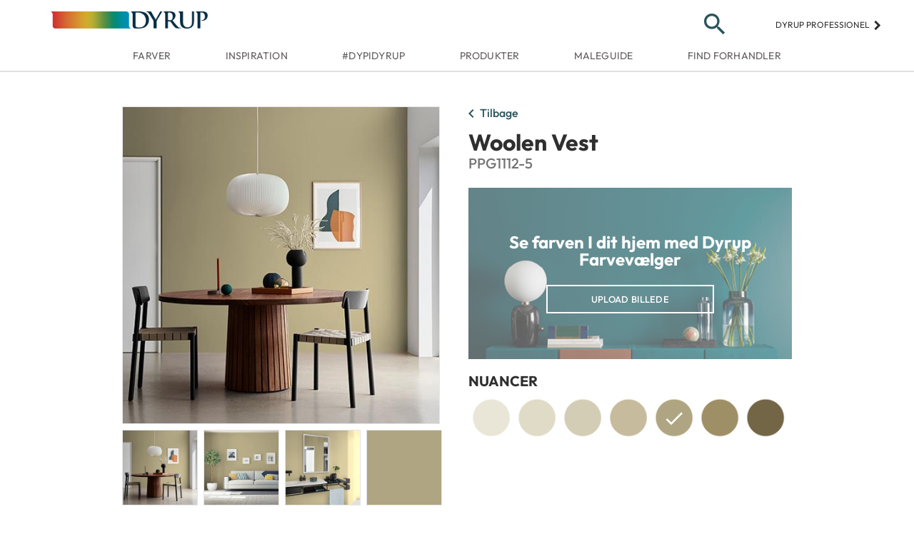

--- FILE ---
content_type: text/html; charset=utf-8
request_url: https://dyrup.dk/farver/groen/woolen-vest
body_size: 9397
content:
<!DOCTYPE html>
<html lang="dk">
<head>
    <meta charset="utf-8" />
    <!--990858781 - TST site in search results-->
    <meta name="viewport" content="width=device-width, initial-scale=1.0">
    <meta name="google-site-verification" content="PZgoyYFalWoOxNc2XCuB43wUEnoNJGgZvrDifFOdCPg" />
    <meta name="p:domain_verify" content="332bafd64c1d925816f3d0f9d81895d8" />

        <title>Woolen Vest fra Dyrup –  Vælg mellem mere end 2000 farver | DYRUP</title>
    <link href="/favicon.png" rel="icon" type="image/png" sizes="32x32" />
    <link href="/Content/css/bootstrap-grid.min.css" rel="stylesheet"/>
<link href="/Content/css/layout.min.css" rel="stylesheet"/>
<link href="/Content/css/style.min.css" rel="stylesheet"/>


    <script>
        (function(d) {
            var stylesheets = [
                "https://fonts.googleapis.com/css?family=Source+Sans+Pro:400,500,600,700&display=swap&subset=latin-ext",
                "https://fonts.googleapis.com/icon?family=Material+Icons",
                "https://ajax.googleapis.com/ajax/libs/jqueryui/1.12.1/themes/smoothness/jquery-ui.css",
                "https://cdn.jsdelivr.net/npm/instantsearch.css@7/themes/algolia-min.css",
                "https://cdnjs.cloudflare.com/ajax/libs/jquery-modal/0.9.1/jquery.modal.min.css"
            ];

            for (var i = 0; i < stylesheets.length; i++) {
                var s = document.createElement('link');
                s.href = stylesheets[i];
                s.rel = "stylesheet";
                document.head.appendChild(s);
            }
        })(document);

        var siteDomain = 'prd';
    </script>

        <!-- Google Tag Manager -->
        <script>
            (function (w, d, s, l, i) {
                w[l] = w[l] || []; w[l].push({
                    'gtm.start':
                    new Date().getTime(), event: 'gtm.js'
                }); var f = d.getElementsByTagName(s)[0],
                j = d.createElement(s), dl = l != 'dataLayer' ? '&l=' + l : ''; j.async = true; j.src =
                'https://www.googletagmanager.com/gtm.js?id=' + i + dl; f.parentNode.insertBefore(j, f);
            })(window, document, 'script', 'dataLayer', 'GTM-KKQ6NS7');
        </script>
        <!-- End Google Tag Manager -->
        <!-- Start of Sleeknote signup and lead generation tool - www.sleeknote.com -->
        <script id='sleeknoteScript' type='text/javascript'>
            (function () {
                var sleeknoteScriptTag = document.createElement('script');
                sleeknoteScriptTag.type = 'text/javascript';
                sleeknoteScriptTag.charset = 'utf-8';
                sleeknoteScriptTag.src = ('//sleeknotecustomerscripts.sleeknote.com/4874.js');
                var s = document.getElementById('sleeknoteScript');
                s.parentNode.insertBefore(sleeknoteScriptTag, s);
            })();
        </script>
        <!-- End of Sleeknote signup and lead generation tool - www.sleeknote.com -->

    
<meta content="1200" property="og:image:width" />
<meta content="630" property="og:image:height" />
<meta content="woolen vest fra dyrup –  vælg mellem mere end 2000 farver | dyrup" name="gtmPageTitle" />
<meta content="color" name="gtmPageType" />
<meta content="danish" name="gtmLanguage" />


    

    

    
    <meta content="tags" name="gtmPageTags" />

    <meta content="WOOLEN VEST" name="gtmColorName" />

    
    
    

    <link rel="html" href="/farver/groen/woolen-vest">
    <script type="text/javascript"></script>


    <script src="https://www.google.com/recaptcha/api.js" async defer></script>
    <script type="text/javascript">window.gdprAppliesGlobally = false; (function () { function n(e) { if (!window.frames[e]) { if (document.body && document.body.firstChild) { var t = document.body; var r = document.createElement("iframe"); r.style.display = "none"; r.name = e; r.title = e; t.insertBefore(r, t.firstChild) } else { setTimeout(function () { n(e) }, 5) } } } function e(r, a, o, c, s) { function e(e, t, r, n) { if (typeof r !== "function") { return } if (!window[a]) { window[a] = [] } var i = false; if (s) { i = s(e, n, r) } if (!i) { window[a].push({ command: e, version: t, callback: r, parameter: n }) } } e.stub = true; e.stubVersion = 2; function t(n) { if (!window[r] || window[r].stub !== true) { return } if (!n.data) { return } var i = typeof n.data === "string"; var e; try { e = i ? JSON.parse(n.data) : n.data } catch (t) { return } if (e[o]) { var a = e[o]; window[r](a.command, a.version, function (e, t) { var r = {}; r[c] = { returnValue: e, success: t, callId: a.callId }; n.source.postMessage(i ? JSON.stringify(r) : r, "*") }, a.parameter) } } if (typeof window[r] !== "function") { window[r] = e; if (window.addEventListener) { window.addEventListener("message", t, false) } else { window.attachEvent("onmessage", t) } } } e("__tcfapi", "__tcfapiBuffer", "__tcfapiCall", "__tcfapiReturn"); n("__tcfapiLocator"); (function (e, t) { var r = document.createElement("link"); r.rel = "preconnect"; r.as = "script"; var n = document.createElement("link"); n.rel = "dns-prefetch"; n.as = "script"; var i = document.createElement("link"); i.rel = "preload"; i.as = "script"; var a = document.createElement("script"); a.id = "spcloader"; a.type = "text/javascript"; a["async"] = true; a.charset = "utf-8"; var o = "https://sdk.privacy-center.org/" + e + "/loader.js?target_type=notice&target=" + t; if (window.didomiConfig && window.didomiConfig.user) { var c = window.didomiConfig.user; var s = c.country; var d = c.region; if (s) { o = o + "&country=" + s; if (d) { o = o + "&region=" + d } } } r.href = "https://sdk.privacy-center.org/"; n.href = "https://sdk.privacy-center.org/"; i.href = o; a.src = o; var f = document.getElementsByTagName("script")[0]; f.parentNode.insertBefore(r, f); f.parentNode.insertBefore(n, f); f.parentNode.insertBefore(i, f); f.parentNode.insertBefore(a, f) })("fc16c9ca-52d2-4f88-a1c7-f5d5805589aa", "bfmqTfgD") })();</script>
</head>
<body>
        <!-- Google Tag Manager (noscript) -->
        <noscript>
            <iframe src="https://www.googletagmanager.com/ns.html?id=GTM-KKQ6NS7"
                height="0" width="0" style="display: none; visibility: hidden"></iframe>
        </noscript>
        <!-- End Google Tag Manager (noscript) -->
        <header class="site-header" id="header">
  <div class="header-content">
      <div class="container-fluid">

          <button type="button" title="Menu" class="menu-icon"><span class="material-icons" data-t="nav" data-d1="hamburger">menu</span></button>
          
          <!--958892008 - Change logo-->
      <a href="/" class="logo">
          <!--<img src="/Content/images/logo.png" alt="Dyrup" title="" />-->
          <img src="/Content/images/93149582_DYRUP_4C_pos.png" alt="Dyrup" title="" />
      </a>

          

          <div id="primary-search-icon" class="search">
              <button type="button" id="search-toggle" class="search-icon">
                  <span class="material-icons search-icon-search">search</span>
                  <span class="material-icons search-icon-close" style="display: none;">close</span>
              </button>
          </div>
          <div class="professional" title="Dyrup professionel">
              <a href="https://www.dyruppro.dk/">
                  Dyrup professionel
                  <span class="material-icons">keyboard_arrow_right</span>
              </a>
          </div>
      </div>

  </div>

  <div class="search-container">
      <div class="container-fluid search-container-relative">
          <form id="search-main" action="/search" method="get">
              <input type="search" name="term" id="aa-search-input" class="header-search" placeholder="S&#248;g" />
              <button type="submit" class="search-container-button" ><span class="material-icons">search</span></button>
          </form>
      </div>
  </div>

  <nav class="nav-main">
    <div class="menu-title-bar">
      <button type="button" class="menu-back" data-t="nav" data-d1="back">
        <span class="material-icons">chevron_left</span>
      </button>
      <p class="menu-title"></p>
    </div>

    <ul class="nav-list container-fluid">
        <li class="nav-item">
          <a href="/farver" title="Farver" data-nav=parent name="Farver" class="nav-link" data-nav-text="Farver" data-t="nav" data-d1="main" data-d2="farver" target="_self">Farver <span class="material-icons">chevron_right</span></a>
            <ul class="nav-list dropdown">
                <li class="nav-item" >
                  <a href="/farver" title="Dyrup farver" name="Farver" class="nav-link"  data-t="nav" data-nav-text="Dyrup farver" data-d1="utility" target="_self">Dyrup farver </a>
                </li>
                <li class="nav-item" >
                  <a href="/farver/dyrup-farver/farvekort" title="Farvekort" name="Farver" class="nav-link"  data-t="nav" data-nav-text="Farvekort" data-d1="utility" target="_self">Farvekort </a>
                </li>
                <li class="nav-item" >
                  <a href="/farver/dyrup-farver/dyrup-farvevaelger" title="Dyrup Farvev&#230;lger" name="Farver" class="nav-link"  data-t="nav" data-nav-text="Dyrup Farvev&#230;lger" data-d1="utility" target="_self">Dyrup Farvev&#230;lger </a>
                </li>
                <li class="nav-item" >
                  <a href="/farver/dyrup-farver/indret-med-farver" title="&quot;60-30-10&quot; Farvev&#230;rkt&#248;j" name="Farver" class="nav-link"  data-t="nav" data-nav-text="&quot;60-30-10&quot; Farvev&#230;rkt&#248;j" data-d1="utility" target="_self">&quot;60-30-10&quot; Farvev&#230;rkt&#248;j </a>
                </li>
                <li class="nav-item" >
                  <a href="/farver/farvetemaer" title="Farvetemaer" name="Farver" class="nav-link"  data-t="nav" data-nav-text="Farvetemaer" data-d1="utility" target="_self">Farvetemaer </a>
                </li>
            </ul>
        </li>
        <li class="nav-item">
          <a href="/inspiration" title="Inspiration" data-nav=parent name="Inspiration" class="nav-link" data-nav-text="Inspiration" data-t="nav" data-d1="main" data-d2="inspiration" target="_self">Inspiration <span class="material-icons">chevron_right</span></a>
            <ul class="nav-list dropdown">
                <li class="nav-item" >
                  <a href="/inspiration/trends/aarets-farve-2026-secret-safari" title="&#197;rets Farve 2026" name="Inspiration" class="nav-link"  data-t="nav" data-nav-text="&#197;rets Farve 2026" data-d1="utility" target="_self">&#197;rets Farve 2026 </a>
                </li>
                <li class="nav-item" >
                  <a href="/inspiration/trends/farvetrends-i-boligen" title="Farvetrends" name="Inspiration" class="nav-link"  data-t="nav" data-nav-text="Farvetrends" data-d1="utility" target="_self">Farvetrends </a>
                </li>
                <li class="nav-item" >
                  <a href="/inspiration/rum-for-rum/koekken" title="Farver i k&#248;kkenet" name="Inspiration" class="nav-link"  data-t="nav" data-nav-text="Farver i k&#248;kkenet" data-d1="utility" target="_self">Farver i k&#248;kkenet </a>
                </li>
                <li class="nav-item" >
                  <a href="/inspiration/rum-for-rum/sovevaerelse" title="Farver i sovev&#230;relset" name="Inspiration" class="nav-link"  data-t="nav" data-nav-text="Farver i sovev&#230;relset" data-d1="utility" target="_self">Farver i sovev&#230;relset </a>
                </li>
                <li class="nav-item" >
                  <a href="/inspiration/rum-for-rum/spisestue" title="Farver i stuen" name="Inspiration" class="nav-link"  data-t="nav" data-nav-text="Farver i stuen" data-d1="utility" target="_self">Farver i stuen </a>
                </li>
                <li class="nav-item" >
                  <a href="/inspiration/rum-for-rum/hjemmekontor" title="Farver i kontoret" name="Inspiration" class="nav-link"  data-t="nav" data-nav-text="Farver i kontoret" data-d1="utility" target="_self">Farver i kontoret </a>
                </li>
                <li class="nav-item" >
                  <a href="/inspiration/rum-for-rum/boernevaerelse" title="Farver i b&#248;rnev&#230;relset" name="Inspiration" class="nav-link"  data-t="nav" data-nav-text="Farver i b&#248;rnev&#230;relset" data-d1="utility" target="_self">Farver i b&#248;rnev&#230;relset </a>
                </li>
                <li class="nav-item" >
                  <a href="/inspiration/rum-for-rum/badevaerelse" title="Farver i badev&#230;relset" name="Inspiration" class="nav-link"  data-t="nav" data-nav-text="Farver i badev&#230;relset" data-d1="utility" target="_self">Farver i badev&#230;relset </a>
                </li>
            </ul>
        </li>
        <li class="nav-item">
          <a href="/dyp-i-dyrup" title="#dypidyrup" data-nav=parent name="#dypidyrup" class="nav-link" data-nav-text="#dypidyrup" data-t="nav" data-d1="main" data-d2="#dypidyrup" target="_self">#dypidyrup <span class="material-icons">chevron_right</span></a>
            <ul class="nav-list dropdown">
                <li class="nav-item" >
                  <a href="/dyp-i-dyrup/dyrup-testfamilier" title="Dyrup Testfamilie" name="#dypidyrup" class="nav-link"  data-t="nav" data-nav-text="Dyrup Testfamilie" data-d1="utility" target="_self">Dyrup Testfamilie </a>
                </li>
                <li class="nav-item" >
                  <a href="https://www.instagram.com/dyrupdk/" title="Dyrup Instagram" name="#dypidyrup" class="nav-link"  data-t="nav" data-nav-text="Dyrup Instagram" data-d1="utility" target="_blank">Dyrup Instagram </a>
                </li>
            </ul>
        </li>
        <li class="nav-item">
          <a href="/produkter" title="Produkter" data-nav=parent name="Produkter" class="nav-link" data-nav-text="Produkter" data-t="nav" data-d1="main" data-d2="produkter" target="_self">Produkter <span class="material-icons">chevron_right</span></a>
            <ul class="nav-list dropdown">
                <li class="nav-item" >
                  <a href="/produkter/vaegmaling" title="V&#230;gmaling" name="Produkter" class="nav-link"  data-t="nav" data-nav-text="V&#230;gmaling" data-d1="utility" target="_self">V&#230;gmaling </a>
                </li>
                <li class="nav-item" >
                  <a href="/produkter/loftmaling" title="Loftmaling" name="Produkter" class="nav-link"  data-t="nav" data-nav-text="Loftmaling" data-d1="utility" target="_self">Loftmaling </a>
                </li>
                <li class="nav-item" >
                  <a href="/produkter/trae-metalmaling" title="Tr&#230;- &amp; metalmaling" name="Produkter" class="nav-link"  data-t="nav" data-nav-text="Tr&#230;- &amp; metalmaling" data-d1="utility" target="_self">Tr&#230;- &amp; metalmaling </a>
                </li>
                <li class="nav-item" >
                  <a href="/produkter/gulvmaling" title="Gulvmaling" name="Produkter" class="nav-link"  data-t="nav" data-nav-text="Gulvmaling" data-d1="utility" target="_self">Gulvmaling </a>
                </li>
                <li class="nav-item" >
                  <a href="/produkter/gulv-baadlak" title="Gulv- &amp; b&#229;dlak" name="Produkter" class="nav-link"  data-t="nav" data-nav-text="Gulv- &amp; b&#229;dlak" data-d1="utility" target="_self">Gulv- &amp; b&#229;dlak </a>
                </li>
                <li class="nav-item" >
                  <a href="/produkter/rengoering" title="Reng&#248;ring" name="Produkter" class="nav-link"  data-t="nav" data-nav-text="Reng&#248;ring" data-d1="utility" target="_self">Reng&#248;ring </a>
                </li>
                <li class="nav-item" >
                  <a href="/produkter/grundere" title="Grundere" name="Produkter" class="nav-link"  data-t="nav" data-nav-text="Grundere" data-d1="utility" target="_self">Grundere </a>
                </li>
                <li class="nav-item" >
                  <a href="/produkter/spartel" title="Spartel" name="Produkter" class="nav-link"  data-t="nav" data-nav-text="Spartel" data-d1="utility" target="_self">Spartel </a>
                </li>
                <li class="nav-item" >
                  <a href="/produkter/facade-tagmaling" title="Facade- &amp; tagmaling" name="Produkter" class="nav-link"  data-t="nav" data-nav-text="Facade- &amp; tagmaling" data-d1="utility" target="_self">Facade- &amp; tagmaling </a>
                </li>
            </ul>
        </li>
        <li class="nav-item">
          <a href="/maleguide" title="Maleguide" data-nav=parent name="Maleguide" class="nav-link" data-nav-text="Maleguide" data-t="nav" data-d1="main" data-d2="maleguide" target="_self">Maleguide <span class="material-icons">chevron_right</span></a>
            <ul class="nav-list dropdown">
                <li class="nav-item" >
                  <a href="/maleguide/saadan-goer-du/spartling" title="Spartling" name="Maleguide" class="nav-link"  data-t="nav" data-nav-text="Spartling" data-d1="utility" target="_self">Spartling </a>
                </li>
                <li class="nav-item" >
                  <a href="/maleguide/saadan-goer-du/mal-vaegge" title="V&#230;gge" name="Maleguide" class="nav-link"  data-t="nav" data-nav-text="V&#230;gge" data-d1="utility" target="_self">V&#230;gge </a>
                </li>
                <li class="nav-item" >
                  <a href="/maleguide/saadan-goer-du/mal-traevaerk" title="Paneler &amp; d&#248;re" name="Maleguide" class="nav-link"  data-t="nav" data-nav-text="Paneler &amp; d&#248;re" data-d1="utility" target="_self">Paneler &amp; d&#248;re </a>
                </li>
                <li class="nav-item" >
                  <a href="/maleguide/saadan-goer-du/mal-moebler" title="M&#248;bler &amp; interi&#248;r" name="Maleguide" class="nav-link"  data-t="nav" data-nav-text="M&#248;bler &amp; interi&#248;r" data-d1="utility" target="_self">M&#248;bler &amp; interi&#248;r </a>
                </li>
                <li class="nav-item" >
                  <a href="/maleguide/saadan-goer-du/mal-gulve" title="Gulve" name="Maleguide" class="nav-link"  data-t="nav" data-nav-text="Gulve" data-d1="utility" target="_self">Gulve </a>
                </li>
                <li class="nav-item" >
                  <a href="/maleguide/saadan-goer-du/mal-radiator" title="Radiator" name="Maleguide" class="nav-link"  data-t="nav" data-nav-text="Radiator" data-d1="utility" target="_self">Radiator </a>
                </li>
                <li class="nav-item" >
                  <a href="/maleguide/saadan-goer-du/malfliser" title="Fliser" name="Maleguide" class="nav-link"  data-t="nav" data-nav-text="Fliser" data-d1="utility" target="_self">Fliser </a>
                </li>
                <li class="nav-item" >
                  <a href="/maleguide/saadan-goer-du/malfacade" title="Facade" name="Maleguide" class="nav-link"  data-t="nav" data-nav-text="Facade" data-d1="utility" target="_self">Facade </a>
                </li>
                <li class="nav-item" >
                  <a href="/maleguide/saadan-goer-du/mal-kaelder" title="K&#230;lder" name="Maleguide" class="nav-link"  data-t="nav" data-nav-text="K&#230;lder" data-d1="utility" target="_self">K&#230;lder </a>
                </li>
            </ul>
        </li>
        <li class="nav-item">
          <a href="/find-forhandler" title="Find forhandler"  name="Find forhandler" class="nav-link" data-nav-text="Find forhandler" data-t="nav" data-d1="main" data-d2="find forhandler" target="_self">Find forhandler </a>
        </li>
    </ul>
  </nav>


  

</header>

<div class="favorites-menu">
  <div class="menu-title-bar">
    <button type="button" class="menu-back">
      <span class="material-icons">chevron_left</span>
    </button>
    <p class="menu-title">Farvorit farver</p>
  </div>

  <ul class="favorites-list"></ul>
</div>

        <main>
            






<div class="container-fluid clearfix color-detail" data-colornumber="PPG1112-5" itemscope itemtype="http://schema.org/Product">
    <meta itemprop="brand" content="PPG" />
    <meta itemprop="name" content="Woolen Vest" />

    <a href="#" title="Tilbage" id="back-to" class="btn-back" data-t="nav" data-d1="back">
        <span class="material-icons">chevron_left</span>Tilbage
    </a>
    <div class="content-left">
        <div style="max-width: 500px;">
            <ul class="carousel-no-dots">
                    <li class="color-carousel-item">
                        <img src="https://stdyrupdkprd01.blob.core.windows.net/room-images/woolen-vest/diningroom-woolen-vest.jpg" alt="Woolen Vest" itemprop="image" class="" />
                    </li>
                    <li class="color-carousel-item">
                        <img src="https://stdyrupdkprd01.blob.core.windows.net/room-images/woolen-vest/living-room-woolen-vest.jpg" alt="Woolen Vest" itemprop="image" class="" />
                    </li>
                    <li class="color-carousel-item">
                        <img src="https://stdyrupdkprd01.blob.core.windows.net/room-images/woolen-vest/kitchen-woolen-vest.jpg" alt="Woolen Vest" itemprop="image" class="" />
                    </li>
                    <li class="color-carousel-item">
                        <img src="https://stdyrupdkprd01.blob.core.windows.net/room-images/woolen-vest/swatch-woolen-vest.jpg" alt="Woolen Vest" itemprop="image" class="js-color-image" />
                            <span class="material-icons color-image js-color-image ">zoom_in</span>
                    </li>
            </ul>

            <ul class="carousel-thumbs">
                        <li>
                            <img src="https://stdyrupdkprd01.blob.core.windows.net/room-images/woolen-vest/diningroom-woolen-vest.jpg" alt="Woolen Vest" data-t="thumbnail" data-d1="1" itemprop="image" />
                        </li>
                        <li>
                            <img src="https://stdyrupdkprd01.blob.core.windows.net/room-images/woolen-vest/living-room-woolen-vest.jpg" alt="Woolen Vest" data-t="thumbnail" data-d1="2" itemprop="image" />
                        </li>
                        <li>
                            <img src="https://stdyrupdkprd01.blob.core.windows.net/room-images/woolen-vest/kitchen-woolen-vest.jpg" alt="Woolen Vest" data-t="thumbnail" data-d1="3" itemprop="image" />
                        </li>
                        <li>
                            <img src="https://stdyrupdkprd01.blob.core.windows.net/room-images/woolen-vest/swatch-woolen-vest.jpg" alt="Woolen Vest" data-t="thumbnail" data-d1="4" itemprop="image" />
                        </li>
            </ul>
        </div>
    </div>

    <div class="content-right color-detail-content">
        <h1>Woolen Vest</h1>
        <h3 class="color-number">PPG1112-5</h3>
            <div class="cta-dcp" style="background-image: url(/Content/images/dcp-background.jpg)">
                <h3>Se farven I dit hjem med Dyrup Farvev&#230;lger</h3>
                <a href="https://www.visualizecolor.com/dyrup#/?colorslist=PPG1112-5" title="Dyrup Farvev&#230;lger" class="btn btn-primary-outline cta-light dcp-launch" target="_blank" data-t="cta" data-d1="click out" data-d2="color launch visualizer">Upload billede</a>
            </div>
        <div class="coordinating-colors">
                <div class="coord-container">
                    <p class="display-h5">Nuancer</p>
                    <ul class="shades">
                                <li><a href="/farver/hvid/little-lamb" title="Little Lamb" class="swatch swatch-link" data-category="Inde" data-t="colorClick" data-d1="shades" data-d2="LITTLE LAMB|PPG1112-1" data-d3="not featured">
    <div class="swatch-image">
        <img src="https://stdyrupdkstg01.blob.core.windows.net/paint-swatches/little-lamb/little-lamb.png" data-src="/Content/images/placeholder.png" class="color-lazy" alt="Little Lamb" loading=""/>
        <span class="material-icons favorite" data-color-name="Little Lamb">favorite</span>
    </div>
    <div class="swatch-details">
        <span class="swatch-name">Little Lamb</span>
        <span class="swatch-number">PPG1112-1</span>
    </div>
</a></li>
                                <li><a href="/farver/groen/cozy-cream" title="Cozy Cream" class="swatch swatch-link" data-category="Inde" data-t="colorClick" data-d1="shades" data-d2="COZY CREAM|PPG1112-2" data-d3="not featured">
    <div class="swatch-image">
        <img src="https://stdyrupdkstg01.blob.core.windows.net/paint-swatches/cozy-cream/cozy-cream.png" data-src="/Content/images/placeholder.png" class="color-lazy" alt="Cozy Cream" loading=""/>
        <span class="material-icons favorite" data-color-name="Cozy Cream">favorite</span>
    </div>
    <div class="swatch-details">
        <span class="swatch-name">Cozy Cream</span>
        <span class="swatch-number">PPG1112-2</span>
    </div>
</a></li>
                                <li><a href="/farver/groen/only-oatmeal" title="Only Oatmeal" class="swatch swatch-link" data-category="Inde" data-t="colorClick" data-d1="shades" data-d2="ONLY OATMEAL|PPG1112-3" data-d3="not featured">
    <div class="swatch-image">
        <img src="https://stdyrupdkstg01.blob.core.windows.net/paint-swatches/only-oatmeal/only-oatmeal.png" data-src="/Content/images/placeholder.png" class="color-lazy" alt="Only Oatmeal" loading=""/>
        <span class="material-icons favorite" data-color-name="Only Oatmeal">favorite</span>
    </div>
    <div class="swatch-details">
        <span class="swatch-name">Only Oatmeal</span>
        <span class="swatch-number">PPG1112-3</span>
    </div>
</a></li>
                                <li><a href="/farver/groen/sea-timber" title="Sea Timber" class="swatch swatch-link" data-category="Inde" data-t="colorClick" data-d1="shades" data-d2="SEA TIMBER|PPG1112-4" data-d3="not featured">
    <div class="swatch-image">
        <img src="https://stdyrupdkstg01.blob.core.windows.net/paint-swatches/sea-timber/sea-timber.png" data-src="/Content/images/placeholder.png" class="color-lazy" alt="Sea Timber" loading=""/>
        <span class="material-icons favorite" data-color-name="Sea Timber">favorite</span>
    </div>
    <div class="swatch-details">
        <span class="swatch-name">Sea Timber</span>
        <span class="swatch-number">PPG1112-4</span>
    </div>
</a></li>
                                <li><a href="/farver/groen/woolen-vest" title="Woolen Vest" class="swatch swatch-link" data-category="Inde" data-t="colorClick" data-d1="shades" data-d2="WOOLEN VEST|PPG1112-5" data-d3="not featured">
    <div class="swatch-image">
        <img src="https://stdyrupdkstg01.blob.core.windows.net/paint-swatches/woolen-vest/woolen-vest.png" data-src="/Content/images/placeholder.png" class="color-lazy" alt="Woolen Vest" loading=""/>
        <span class="material-icons favorite" data-color-name="Woolen Vest">favorite</span>
    </div>
    <div class="swatch-details">
        <span class="swatch-name">Woolen Vest</span>
        <span class="swatch-number">PPG1112-5</span>
    </div>
</a></li>
                                <li><a href="/farver/groen/willow-fern" title="Willow Fern" class="swatch swatch-link" data-category="Inde" data-t="colorClick" data-d1="shades" data-d2="WILLOW FERN|PPG1112-6" data-d3="not featured">
    <div class="swatch-image">
        <img src="https://stdyrupdkstg01.blob.core.windows.net/paint-swatches/willow-fern/willow-fern.png" data-src="/Content/images/placeholder.png" class="color-lazy" alt="Willow Fern" loading=""/>
        <span class="material-icons favorite" data-color-name="Willow Fern">favorite</span>
    </div>
    <div class="swatch-details">
        <span class="swatch-name">Willow Fern</span>
        <span class="swatch-number">PPG1112-6</span>
    </div>
</a></li>
                                <li><a href="/farver/groen/russian-olive" title="Russian Olive" class="swatch swatch-link" data-category="Inde" data-t="colorClick" data-d1="shades" data-d2="RUSSIAN OLIVE|PPG1112-7" data-d3="not featured">
    <div class="swatch-image">
        <img src="https://stdyrupdkstg01.blob.core.windows.net/paint-swatches/russian-olive/russian-olive.png" data-src="/Content/images/placeholder.png" class="color-lazy" alt="Russian Olive" loading=""/>
        <span class="material-icons favorite" data-color-name="Russian Olive">favorite</span>
    </div>
    <div class="swatch-details">
        <span class="swatch-name">Russian Olive</span>
        <span class="swatch-number">PPG1112-7</span>
    </div>
</a></li>
                    </ul>
                </div>
                    </div>
    </div>
</div>



<div class="fullscreen-color" display="none" style="background-color: rgb(176, 165, 130);">
    <h2 class="">
        Woolen Vest
    </h2>
    <div class="close-modal ">
        <span class="material-icons">clear</span>
    </div>
</div>
        </main>

        <footer>
    <nav style="display: flex;">
        <div class="container-fluid">
            <div class="row details">
                <div class="col-md-1 ppg-logo" title="PPG">
                    <!--WI 462795-Alt Tags on Images-->
                    <!--<img src="/Content/images/ppg-logo.png" />-->
                    <img src="/Content/images/ppg-logo.png" alt="PPG Industries brand logo" />
                </div>
                <div class="col-md-10 footer-middle footer-item">
                    <div class="row footer-sitemap">
                        <a href="javascript:Didomi.preferences.show()" role="menuitem" data-t="cta">
                            <p class="footer-nav-trigger">
                                <span class="dropdown-title">
                                    Cookie-indstillinger
                                </span>
                            </p>
                        </a>
                                    <a href="/find-forhandler" title="Find forhandler" target="_self"  role="menuitem" data-t="cta" data-d1="store locator">
                                        <p class="footer-nav-trigger">
                                            <span class="dropdown-title" data-t="cta" data-d1="store locator">
                                                Find forhandler
                                            </span>
                                        </p>
                                    </a>
                                    <a href="/dyrup/kontakt" title="Kontakt" target="_self"  role="menuitem" data-t="nav" data-d1="footer" data-d2="kontakt">
                                        <p class="footer-nav-trigger">
                                            <span class="dropdown-title" data-t="nav" data-d1="footer" data-d2="kontakt">
                                                Kontakt
                                            </span>
                                        </p>
                                    </a>
                                    <a href="/nyhedsbrev-tilmeld" title="Tilmeld nyhedsbrev" target="_self"  role="menuitem" data-t="cta" data-d1="subscribe">
                                        <p class="footer-nav-trigger">
                                            <span class="dropdown-title" data-t="cta" data-d1="subscribe">
                                                Tilmeld nyhedsbrev
                                            </span>
                                        </p>
                                    </a>
                    </div>
                    <div>
                        <ul class="social-icons social-footer">
                            <li>
                                <a href="https://www.youtube.com/user/DyrupDK" target="_blank" title="YouTube" data-t="social" data-d1="social follow" data-d2="youtube">
                                    <i class="icon icon-youtube-logo youtube"></i>
                                </a>
                            </li>
                            <li>
                                <a href="https://www.facebook.com/DyrupDK" target="_blank" title="Facebook" data-t="social" data-d1="social follow" data-d2="facebook">
                                    <i class="icon icon-facebook-logo facebook"></i>
                                </a>
                            </li>
                            <li>
                                <a href="https://www.instagram.com/dyrupdk/" target="_blank" title="Instagram" data-t="social" data-d1="social follow" data-d2="instagram">
                                    <i class="icon icon-instagram instagram"></i>
                                </a>
                            </li>
                            <li>
                                <a href="https://www.pinterest.dk/dyrup/" target="_blank" title="Pinterest" data-t="social" data-d1="social follow" data-d2="pinterest">
                                    <i class="icon icon-pinterest-logo pinterest"></i>
                                </a>
                            </li>
                            <li>
                                <a href="http://linkedin.com/showcase/dyrup" target="_blank" title="LinkedIn" data-t="social" data-d1="social follow" data-d2="linkedin">
                                    <i class="icon-linkedin linkedin"></i>
                                </a>
                            </li>
                        </ul>
                    </div>
                </div>
            </div>
            <div class="row links">
                <div class="links-wrapper">

                            <a href="/dyrup/privatlivspolitik" title="Privatlivs- og cookiepolitik" target="_self"  role="menuitem" data-t="nav" data-d1="footer" data-d2="privatlivs- og cookiepolitik">
                                <p class="footer-nav-trigger" id="footer-nav0">
                                    <span class="dropdown-title" data-t="nav" data-d1="footer" data-d2="privatlivs- og cookiepolitik">
                                        Privatlivs- og cookiepolitik
                                    </span>
                                    <span class="separator">
                                        |
                                    </span>
                                </p>
                            </a>
                            <a href="/dyrup/disclaimer" title="Disclaimer" target="_self"  role="menuitem" data-t="nav" data-d1="footer" data-d2="disclaimer">
                                <p class="footer-nav-trigger" id="footer-nav1">
                                    <span class="dropdown-title" data-t="nav" data-d1="footer" data-d2="disclaimer">
                                        Disclaimer
                                    </span>
                                    <span class="separator">
                                        |
                                    </span>
                                </p>
                            </a>
                </div>
            </div>
        </div>
    </nav>

</footer>

        <script src="https://ajax.googleapis.com/ajax/libs/jquery/3.3.1/jquery.min.js"></script>
        <script src="https://ajax.googleapis.com/ajax/libs/jqueryui/1.12.1/jquery-ui.min.js"></script>
        <script src="/Content/js/lib/slick.min.js"></script>
        <script src="https://cdn.jsdelivr.net/algoliasearch/3/algoliasearch.min.js"></script>
        <script src="https://cdn.jsdelivr.net/autocomplete.js/0/autocomplete.min.js"></script>
        <script src="https://cdnjs.cloudflare.com/ajax/libs/jquery.lazy/1.7.9/jquery.lazy.min.js"></script>
        <script src="https://cdnjs.cloudflare.com/ajax/libs/jquery-modal/0.9.1/jquery.modal.min.js"></script>

        <script type="text/template" id="mb-custom-autocomplete">
            <div class="autocomplete-container">
                <div class="my-custom-menu container-fluid clearfix">
                    <div class="row">
                        <div class="aa-dataset-d1"></div>
                        <div class="aa-dataset-d2"></div>
                        <div class="aa-dataset-d3"></div>
                    </div>
                </div>
            </div>
        </script>

        
<script>
    var product_urls = "/Produkter";
    var res_results = " Resultater";
    var res_results234 = " Resultater";
    var res_result = " Resultat";
</script>

        <script src="/Content/js/lib/jquery.validate.min.js"></script>
<script src="/Content/js/lib/jquery.validate.unobtrusive.min.js"></script>
<script src="/Content/js/app/navigation.js"></script>
<script src="/Content/js/app/cookie.js"></script>
<script src="/Content/js/app/url-resolver.js"></script>
<script src="/Content/js/app/favorites.js"></script>
<script src="/Content/js/app/filter-color-family.js"></script>
<script src="/Content/js/app/colorDetails.js"></script>
<script src="/Content/js/app/recently-viewed-color.js"></script>
<script src="/Content/js/lib/owl.carousel.js"></script>
<script src="/Content/js/app/carousel.js"></script>
<script src="/Content/js/app/fullPalette.js"></script>
<script src="/Content/js/app/accordion.js"></script>
<script src="/Content/js/app/paintCalculator.js"></script>
<script src="/Content/js/app/algolia-search.js"></script>
<script src="/Content/js/app/brightness.js"></script>
<script src="/Content/js/app/utils.js"></script>
<script src="/Content/js/lib/slick.min.js"></script>
<script src="/Content/js/lib/underscore.min.js"></script>
<script src="/Content/js/app/range-checkbox-validator.js"></script>
<script src="/Content/js/app/subscribe-form.js"></script>

        
    <script>
        (function($) {

            $('.carousel-no-dots').slick({
                slidesToShow: 1,
                slidesToScroll: 1,
                arrows: false
            });

            $('.carousel-thumbs').slick({
                slidesToShow: 4,
                slidesToScroll: 1,
                asNavFor: '.carousel-no-dots',
                arrows: false,
                focusOnSelect: true
            });

            $('.coordinating-colors').find('.swatch-number').each(function() {
                if (this.innerText === 'PPG1112-5') {
                    $(this).parents('.swatch').addClass('current-color');
                    $(this).parents('.swatch').attr("data-d3", "featured");
                    $(this).parents('.swatch').addClass('material-icons');
                }
            });

            var $recentlyViewed = $('.recently-viewed-list');

            $('.next').on('click',
                function(e) {
                    e.preventDefault();

                    if ($(window).width() < ($recentlyViewed.width() + parseInt($recentlyViewed.css('left')))) {
                        $recentlyViewed.css('left', '-=' + $recentlyViewed.children().width());
                    }
                });

            $('.prev').on('click',
                function(e) {
                    e.preventDefault();

                    if (parseInt($recentlyViewed.css('left')) < 0) {
                        $recentlyViewed.css('left', '+=' + $recentlyViewed.children().width());
                    }
                });

            $recentlyViewed.width(
                $recentlyViewed.find('li').outerWidth() * $('.recently-viewed-list').children().length + 'px');

            $(window).resize(function() {
                $recentlyViewed.css('left', 0);
                $recentlyViewed.width($recentlyViewed.find('li').outerWidth() *
                    $('.recently-viewed-list').children().length +
                    'px');
            });

        })(jQuery);

        recentlyViewed.add('PPG1112-5');

        // Go back to previous page
        document.getElementById('back-to').addEventListener('click',
            function(e) {
                e.preventDefault();

                window.history.back();
            });
    </script>


    

        <script language='JavaScript1.1' async src='//pixel.mathtag.com/event/js?mt_id=1286852&mt_adid=203463&mt_exem=&mt_excl=&v1=&v4=&v5=&s3=&s4=&s5=&s6=&s7=&s8='></script>  
</body>
</html>